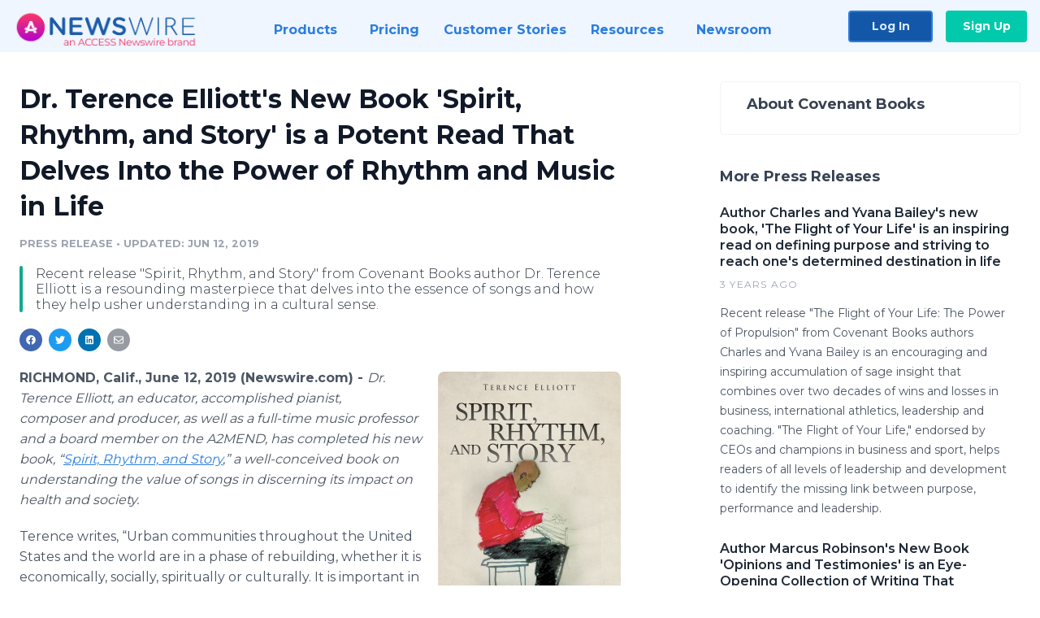

--- FILE ---
content_type: text/html; charset=utf-8
request_url: https://www.newswire.com/news/dr-terence-elliotts-new-book-spirit-rhythm-and-story-is-a-potent-read-20919425
body_size: 10265
content:

<!DOCTYPE html>
<html lang="en" class="newswire website bs4
                ">
<head>

    <meta name="csrf-token" content="ycF4KBZS8PwK8MQ2XLZORsVC4ixGituNiwEbFDhE" />
    <meta charset="utf-8" />
    <meta name="viewport" content="width=device-width, initial-scale=1" />
    <base href="https://www.newswire.com/" />

    
    <title>
                                    Dr. Terence Elliott&#039;s New Book &#039;Spirit, Rhythm, and Story&#039; is a Potent Read That Delves Into the Power of Rhythm and Music in Life |
                                    Newswire
            </title>

    
    
    
            <link rel="canonical" href="https://www.newswire.com/news/dr-terence-elliotts-new-book-spirit-rhythm-and-story-is-a-potent-read-20919425" />
        <meta name="twitter:card" content="summary_large_image" />
    <meta name="twitter:title" content="Dr. Terence Elliott&#039;s New Book &#039;Spirit, Rhythm, and Story&#039; is a Potent Read That Delves Into the Power of Rhythm and Music in Life" />
    <meta name="twitter:description" content="Recent release "Spirit, Rhythm, and Story" from Covenant Books author Dr. Terence Elliott is a resounding masterpiece that delves into the essence of songs and how they help usher understanding in a cultural sense." />

    <meta property="og:url" content="https://www.newswire.com/news/dr-terence-elliotts-new-book-spirit-rhythm-and-story-is-a-potent-read-20919425" />
    <meta property="og:title" content="Dr. Terence Elliott&#039;s New Book &#039;Spirit, Rhythm, and Story&#039; is a Potent Read That Delves Into the Power of Rhythm and Music in Life" />
    <meta property="og:description" content="Recent release "Spirit, Rhythm, and Story" from Covenant Books author Dr. Terence Elliott is a resounding masterpiece that delves into the essence of songs and how they help usher understanding in a cultural sense." />
    <meta property="fb:app_id" content="586234651427775" />

    
    
                            <meta name="twitter:image" content="https://cdn.nwe.io/files/x/fd/e6/f43bc75f2080d16dc3a397ad3d37.jpg" />
        <meta property="og:image" content="https://cdn.nwe.io/files/x/fd/e6/f43bc75f2080d16dc3a397ad3d37.jpg" />
        <meta property="og:image:width" content="210" />
        <meta property="og:image:height" content="314" />
    
    <meta name="description" content="Recent release "Spirit, Rhythm, and Story" from Covenant Books author Dr. Terence Elliott is a resounding masterpiece that delves into the essence of songs and how they help usher understanding in a cultural sense." />
    <meta name="keywords" content="&quot;SPIRIT, and STORY&quot;, Covenant Books, Dr. Terence Elliott, RHYTHM" />


    <link rel="preconnect" href="https://fonts.googleapis.com"> 
<link rel="preconnect" href="https://fonts.gstatic.com" crossorigin> 
<link rel="stylesheet" href="//fonts.googleapis.com/css?family=Open+Sans:300,400,600,700,800,300italic,400italic,600italic,700italic" />
<link rel="stylesheet" href="//fonts.googleapis.com/css?family=Montserrat:300,400,500,600,700" />

    
    <link rel="stylesheet" href="https://cdn.nwe.io/assets/loader/1e5077fc26cc0d831be279a19a67f0355e65f37b563910d2eb9b3330d6323789.css">

    <!--[if lt IE 9]><script src="https://cdn.nwe.io/assets/loader/8b573b860cec1ce2b310a7f2ab1c405ce8f0ba7faea920a11c29a77ca0b419cd.js" class="js-loader"></script>
<![endif]-->
    <!--[if IE]><meta http-equiv="X-UA-Compatible" content="IE=edge,chrome=1" /><![endif]-->

    <script>

window._defer_callback_jQuery = [];
window._defer_callback = [];

window.$ = function(callback) {
	if (typeof callback === 'function')
		_defer_callback_jQuery.push(callback);
};

window.defer = function(callback) {
	if (typeof callback === 'function')
		_defer_callback.push(callback);
};

// replacement for $(window).on('load', ...);
// that handles the case where window is already loaded
window.deferUntilComplete = function(callback) {
	if (document.readyState !== 'complete')
		return window.addEventListener('load', callback);
	return callback();
};

</script>

    <link href="https://cdn.nwe.io/assets/im/favicon.ico?0587e58ba" type="image/x-icon" rel="shortcut icon" />
    <link href="https://cdn.nwe.io/assets/im/favicon.ico?0587e58ba" type="image/x-icon" rel="icon" />

    <!-- Google Tag Manager -->
<!-- Start GTM Dependency -->
<script>
// Initialize backend session from FullStory session url
window['_fs_ready'] = () => {
    const sessionUrl = FS.getCurrentSessionURL();
    const savedSession = "";

    if (sessionUrl && sessionUrl !== savedSession) {
        const formData = new FormData();
        formData.append('url', sessionUrl);
        fetch("https:\/\/www.newswire.com\/api\/session\/fullstory", {
            method: 'POST',
            body: formData,
            headers: {Accept: 'application/json'}
        })
        .catch(() => {
            console.warn('Fullstory session error.');
        })
    }
};

</script>
<!-- End GTM Dependency -->
<!-- Google Tag Manager Datalayer-->
<script type="application/javascript">
window.dataLayer = window.dataLayer || [];

dataLayer.push({
    'isUserOnline': false,
    'isAdminOnline': false,
    'isUserPanel': false,
    'brandName': "Newswire",
    'isFullStoryEnabled': false,
    'isCollab': false,
    'isMediaRoom': false,
    'isSalesGeneration': false,
    'isNewswirePlatform': true,
    })
</script>
<!-- Google Tag Manager Datalayer-->

<script>(function(w,d,s,l,i){w[l]=w[l]||[];w[l].push({'gtm.start':
new Date().getTime(),event:'gtm.js'});var f=d.getElementsByTagName(s)[0],
j=d.createElement(s),dl=l!='dataLayer'?'&l='+l:'';j.async=true;j.src=
'https://www.googletagmanager.com/gtm.js?id='+i+dl;f.parentNode.insertBefore(j,f);
})(window,document,'script','dataLayer', "GTM-TKKB8JX");</script>
<!-- End Google Tag Manager -->
    <meta name="google-site-verification" content="q8ryY6fz2fhB9rFoyyhK0b6aq7qYS99CRThypWPaZOA" />

        <link rel="canonical" href="https://www.newswire.com/view/content/dr-terence-elliotts-new-book-spirit-rhythm-and-story-is-a-potent-read-20919425" />
    
    <script>

    CKEDITOR_BASEPATH  = "https:\/\/cdn.nwe.io\/assets\/lib\/ckeditor\/";
    NR_USER_ID         = null;
    RELATIVE_URI       = "view\/content\/dr-terence-elliotts-new-book-spirit-rhythm-and-story-is-a-potent-read-20919425";
    ASSETS_VERSION     = "0587e58ba";
    IS_DEVELOPMENT     = false;
    IS_PRODUCTION      = true;
    ASSETS_BASE        = "https:\/\/cdn.nwe.io\/assets\/";

    </script>

    
</head>
<body class="relative">
    <!-- Google Tag Manager (noscript) -->
<noscript><iframe src="https://www.googletagmanager.com/ns.html?id=GTM-TKKB8JX"
height="0" width="0" style="display:none;visibility:hidden"></iframe></noscript>
<!-- End Google Tag Manager (noscript) -->
    
    <!--[if lt IE 8]><p class="chromeframe">You are using an <strong>outdated</strong> browser.
    Please <a href="http://browsehappy.com/">upgrade your browser</a> or
    <a href="http://www.google.com/chromeframe/?redirect=true">activate Google Chrome Frame</a>
    to improve your experience.</p><![endif]-->

    <div id="fb-root"></div>
<!-- Start Navigation -->
<div class="nw-navigation-section " data-state="close">
    <link rel="stylesheet" href="https://cdn.nwe.io/assets_v3/css/components/navigation.css?id=0b9eb035dcdc3edca30889d785bedfcf" />
    <header class="nw-navigation">
        <nav class="nw-navigation__nav" aria-label="Main">
            <a class="nw-navigation__brand" href="/">
                <!-- Desktop logo (hidden on mobile) -->
                <img class="nw-navigation__brand-logo--desktop" width="969" height="194" src="https://cdn.nwe.io/assets/im/website_alt/newswire_ANW_logo.png?v=4fa7a5154" alt="Newswire">
                <!-- Mobile logo (hidden on desktop) -->
                <img class="nw-navigation__brand-logo--mobile" width="120" height="24" src="https://cdn.nwe.io/assets/im/website_alt/logo.svg?v=4fa7a5154" alt="Newswire">
            </a>
            <a role="button" aria-label="navigation toggle" tabindex="0" class="nw-navigation__toggle-wrapper">
                <span class="nw-navigation__toggle"></span>
            </a>
            <menu class="nw-navigation__menu">
                <li data-active-listen class="nw-navigation__item parent" data-state="close">
                    <span class="nw-navigation__item-text">
                        <span class="nw-navigation__item-text-title">Products<span class="fal fa-angle-down"></span>
                        </span>
                    </span>
                    <menu class="nw-navigation__subitems">
                        <li class="nw-navigation__subitem">
                            <a class="nw-navigation__subitem-text nw-navigation__icon nw-navigation__icon--pr-distro"
                                href="https://www.newswire.com/press-release-distribution">
                                Press Release Distribution
                            </a>
                        </li>
                        <li class="nw-navigation__subitem">
                            <a class="nw-navigation__subitem-text nw-navigation__icon nw-navigation__icon--puzzle"
                                href="https://www.newswire.com/press-release-optimizer">
                                Press Release Optimizer
                            </a>
                        </li>
                        <li class="nw-navigation__subitem">
                            <a class="nw-navigation__subitem-text nw-navigation__icon nw-navigation__icon--media-suite"
                                href="https://www.newswire.com/media-suite">
                                Media Suite
                            </a>
                        </li>
                        <li class="nw-navigation__subitem">
                            <a class="nw-navigation__subitem-text nw-navigation__icon nw-navigation__icon--media-db"
                                href="https://www.newswire.com/media-database">
                                Media Database
                            </a>
                        </li>
                        <li class="nw-navigation__subitem">
                            <a class="nw-navigation__subitem-text nw-navigation__icon nw-navigation__icon--media-pitching"
                                href="https://www.newswire.com/media-pitching">
                                Media Pitching
                            </a>
                        </li>
                        <li class="nw-navigation__subitem">
                            <a class="nw-navigation__subitem-text nw-navigation__icon nw-navigation__icon--media-monitoring"
                                href="https://www.newswire.com/media-monitoring">
                                Media Monitoring
                            </a>
                        </li>
                        <li class="nw-navigation__subitem">
                            <a class="nw-navigation__subitem-text nw-navigation__icon nw-navigation__icon--analytics"
                                href="https://www.newswire.com/analytics">
                                Analytics
                            </a>
                        </li>
                        <li class="nw-navigation__subitem">
                            <a class="nw-navigation__subitem-text nw-navigation__icon nw-navigation__icon--newsrooms"
                                href="https://www.newswire.com/media-room">
                                Media Room
                            </a>
                        </li>
                    </menu>
                </li>

                <li data-active-listen class="nw-navigation__item">
                    <a class="nw-navigation__item-text" href="https://www.newswire.com/pricing">
                    <span class="nw-navigation__item-text-title">Pricing</span></a>
                </li>

                <li data-active-listen class="nw-navigation__item">
                    <a class="nw-navigation__item-text" href="https://www.newswire.com/customer-success-stories">
                    <span class="nw-navigation__item-text-title">Customer Stories</span></a>
                </li>

                <li data-active-listen class="nw-navigation__item parent" data-state="close">
                    <span class="nw-navigation__item-text">
                        <span class="nw-navigation__item-text-title">Resources<span class="fal fa-angle-down"></span></span>
                    </span>
                    <menu class="nw-navigation__subitems">
                        <li class="nw-navigation__subitem">
                            <a class="nw-navigation__subitem-text nw-navigation__icon nw-navigation__icon--education"
                                href="https://www.newswire.com/resources">
                                Education
                            </a>
                        </li>
                        <li class="nw-navigation__subitem">
                            <a class="nw-navigation__subitem-text nw-navigation__icon nw-navigation__icon--blog"
                                href="https://www.newswire.com/blog">
                                Blog
                            </a>
                        </li>
                        <li class="nw-navigation__subitem">
                            <a class="nw-navigation__subitem-text nw-navigation__icon nw-navigation__icon--planner"
                                href="https://www.newswire.com/planner/intro">
                                PR & Earned Media Planner
                            </a>
                        </li>
                        <li class="nw-navigation__subitem">
                            <a class="nw-navigation__subitem-text nw-navigation__icon nw-navigation__icon--journalists"
                                href="https://www.newswire.com/journalists">
                                For Journalists
                            </a>
                        </li>
                        <li class="nw-navigation__subitem">
                            <a class="nw-navigation__subitem-text nw-navigation__icon nw-navigation__icon--feed"
                                href="https://www.newswire.com/feeds">
                                RSS Feeds
                            </a>
                        </li>
                        <li class="nw-navigation__subitem">
                            <a class="nw-navigation__subitem-text nw-navigation__icon nw-navigation__icon--support"
                                href="mailto:support@newswire.com">
                                Support
                            </a>
                        </li>
                    </menu>
                </li>

                <li data-active-listen class="nw-navigation__item">
                    <a class="nw-navigation__item-text" href="https://www.newswire.com/newsroom">
                    <span class="nw-navigation__item-text-title">Newsroom</span></a>
                </li>

                <li class="nw-navigation__item buttons">
                    <a class="nw-navigation__item-text login" href="https://app.accessnewswire.com/login/newswire">Log In</a>
                    <a class="nw-navigation__item-text signup" href="https://app.accessnewswire.com/login/newswire">Sign Up</a>
                </li>
            </menu>
        </nav>
    </header>

    
    <script type="application/javascript">
        (() => {

            // setTimeout to remove from current blocking stack to allow content/scripts to load prior
            setTimeout(() => {
                initNavActiveFunctionality();
                initNavToggleFunctionality();
            });

            /**
             * Active menu item based on the url and toggle submenu
             *
             * @return  void
             */
            function initNavActiveFunctionality() {
                const pageUrl = window.location.href;
                Array.from(document.querySelectorAll('[data-active-listen]')).forEach(element => {
                    handleActiveElement(element, pageUrl);
                });
            }

            /**
             * Active sandwich icon and submenu click functionality
             *
             * @return  void
             */
            function initNavToggleFunctionality() {
                // Responsive sandwich icon click functionality
                setToggleState('.nw-navigation__toggle-wrapper', '.nw-navigation-section');
                // Responsive submenu click functionality
                setToggleState('.nw-navigation__item.parent');
            }

            /**
             * Set the element class to is-active if it contains one or more link to the current page
             *
             * @param  {HTMLElement} element The element holding possible links
             * @param  {string} pageUrl The page url string
             * @return  void
             */
            function handleActiveElement(element, pageUrl) {
                let isActive;
                for (const link of [...element.querySelectorAll('a')]) {
                    isActive = false;
                    if (!link.href) {
                        console.error('There should be at least one valid link under elements with data-active-listen attribute');
                        return;
                    }
                    // Newsroom submenu edge cases
                    if (element.className.includes('nw-subnavigation__item')
                        && link.pathname === '/newsroom'
                        && /\/newsroom\/./.test(pageUrl)
                        && !pageUrl.includes('/newsroom/page')) {

                        continue;
                    }

                    // All other links
                    if (pageUrl.includes(link.href)
                        && !pageUrl.includes(`${link.href}-`)
                        && !pageUrl.includes(`${link.href}_`)) {

                        isActive = true;
                        link.classList.add('is-active');
                        break;
                    }
                }

                if (isActive) {
                    element.classList.add('is-active');
                }
            }


            /**
             * Toggle open|close states
             *
             * @param  {string} clickElement The element watching for the event
             * @param  {string|null} stateElement The element holding the state, null when state and event element are the same
             * @return  void
             */
            function setToggleState(clickElementSelector, stateElementSelector = null) {
                const stateElements = [];
                for (const clickElement of [...document.querySelectorAll(clickElementSelector)]) {
                    const stateElement = stateElementSelector ? document.querySelector(stateElementSelector) : clickElement;
                    if (!stateElement) {
                        return;
                    }
                    stateElements.push(stateElement);
                    clickElement.addEventListener('mousedown', () => {
                        stateElements.forEach(element => {
                            if (element && element !== stateElement) {
                                element.dataset.state = 'close';
                            }
                        });
                        stateElement.dataset.state = stateElement.dataset.state === 'open' ? 'close' : 'open';
                    });
                }
            }

        })();
    </script>
</div>
<!-- End Navigation -->
<div class="main-content">

        
    <section class="content-view">

        <div id="cv-container" class="content-type-pr">
                <main role="main">
    <section class="pr-section ">
        <div class="pr-body-wrapper">
            <article class="pr-body">
                <div id="feedback">
</div>
                
                                    <a class="back-to-newsroom" style="display:none" href="https://covenantbooks.newswire.com/">
                        <svg xmlns="http://www.w3.org/2000/svg" fill="none" width="35" viewBox="0 0 24 24" stroke-width="1.5" stroke="currentColor" class="w-6 h-6">
                            <path stroke-linecap="round" stroke-linejoin="round" d="M6.75 15.75L3 12m0 0l3.75-3.75M3 12h18" />
                        </svg>
                        Back to Media Room
                    </a>
                    <script type="text/javascript">
                    $(function() {
                        const newsroomHostname = "covenantbooks.newswire.com";
                        if (document.referrer) {
                            const parser = document.createElement('a');
                            parser.href = document.referrer;
                            if (parser.hostname === newsroomHostname) {
                                $('.back-to-newsroom').fadeIn();
                            }
                        }
                    });
                    </script>
                
                <h1 class="article-header">Dr. Terence Elliott&#039;s New Book &#039;Spirit, Rhythm, and Story&#039; is a Potent Read That Delves Into the Power of Rhythm and Music in Life</h1>

                <div class="article-info">
        <span class="ai-category">Press Release</span>
    <span class="dash">•</span>
        <span class="ai-date">
                                    <span class="status-true">
                                    updated: Jun 12, 2019                            </span>
            </span>
</div>
                                    <section class="content-summary">
                        Recent release "Spirit, Rhythm, and Story" from Covenant Books author Dr. Terence Elliott is a resounding masterpiece that delves into the essence of songs and how they help usher understanding in a cultural sense.                    </section>
                
                <link rel="stylesheet" href="https://cdn.nwe.io/assets_v3/css/components/content-share.css?id=b7b38a2f11903377764d63cfacf2a9e6" />
<nav class="content-share">
    <ul class="content-share__list ">
            <li class="content-share__list-item content-share__list-item--facebook"
            onclick="window.open(&#039;https://www.facebook.com/share.php?u=https://www.newswire.com/news/dr-terence-elliotts-new-book-spirit-rhythm-and-story-is-a-potent-read-20919425&#039;, &#039;_blank&#039;, &#039;toolbar=0,status=0,width=626,height=436&#039;)">
            <a target="_blank"
                title="Share with facebook"
                href=" #"
                aria-label="Share: facebook">
            </a>
        </li>
            <li class="content-share__list-item content-share__list-item--twitter"
            onclick="window.open(&#039;https://twitter.com/intent/tweet?text=Dr.%20Terence%20Elliott%27s%20New%20Book%20%27Spirit%2C%20Rhythm%2C%20and%20Story%27%20is%20a%20Potent%20Read%20That%20Delves%20Into%20the%20Power%20of%20Rhythm%20and%20Music%20in%20Life+https://www.newswire.com/news/dr-terence-elliotts-new-book-spirit-rhythm-and-story-is-a-potent-read-20919425&#039;, &#039;_blank&#039;, &#039;toolbar=0,status=0,width=626,height=436&#039;)">
            <a target="_blank"
                title="Share with twitter"
                href=" #"
                aria-label="Share: twitter">
            </a>
        </li>
            <li class="content-share__list-item content-share__list-item--linkedin"
            onclick="window.open(&#039;https://www.linkedin.com/sharing/share-offsite/?url=https://www.newswire.com/news/dr-terence-elliotts-new-book-spirit-rhythm-and-story-is-a-potent-read-20919425&#039;, &#039;_blank&#039;, &#039;toolbar=0,status=0,width=626,height=436&#039;)">
            <a target="_blank"
                title="Share with linkedin"
                href=" #"
                aria-label="Share: linkedin">
            </a>
        </li>
            <li class="content-share__list-item content-share__list-item--email"
            onclick="">
            <a target="_blank"
                title="Share with email"
                href=" mailto:?subject=Dr.%20Terence%20Elliott%27s%20New%20Book%20%27Spirit%2C%20Rhythm%2C%20and%20Story%27%20is%20a%20Potent%20Read%20That%20Delves%20Into%20the%20Power%20of%20Rhythm%20and%20Music%20in%20Life&amp;body=https://www.newswire.com/news/dr-terence-elliotts-new-book-spirit-rhythm-and-story-is-a-potent-read-20919425"
                aria-label="Share: email">
            </a>
        </li>
        </ul>
</nav>

                                    
                                        <a href="https://cdn.nwe.io/files/x/28/ff/8105c6b880b253a88eca94573d8c.jpg"
                        class="use-lightbox feature-media feature-media--thumbnail"
                        data-alt=""
                        data-caption=""
                        content="https://cdn.nwe.io/files/x/28/ff/8105c6b880b253a88eca94573d8c.jpg"
                        title="">

                        <img src="https://cdn.nwe.io/files/x/71/d9/ee1b87fe4d0c58e2af3347133f9d.jpg"
                            alt=""
                            class="feature-media__img"
                            width="225"
                            height="336"/>
                    </a>
                                    
                <div class="pr-html">
                    <p>    <strong class="date-line">
        RICHMOND, Calif., June 12, 2019 (Newswire.com)
        -
    </strong><em>Dr. Terence Elliott, </em><em>an educator, accomplished pianist, composer&nbsp;and producer, as well as a full-time music </em><em>professor and </em><em>a board member on the A2MEND, </em><em>has completed his new book, “<a href="https://stats.nwe.io/x/html?final=aHR0cDovL2NvdmVuYW50Ym9va3MuY29tL2Jvb2tzLz9ib29rPXNwaXJpdC1yaHl0aG0tYW5kLXN0b3J5&amp;sig=UMdrCFirhW9WHFGAKC9jqXiAE-fgwK2QrNJLSrBOrDB7s4hctYgjYyvWE1pD9FFygHVsEMRyLTZLQyjb3-u0uw&amp;hit%2Csum=WyIzNDF1dW8iLCIzNDF1dXAiLCIzNDF1dXEiXQ" rel="nofollow" target="_blank">Spirit, Rhythm, and Story</a>,”&nbsp;a well-conceived book on understanding the value of songs in discerning its impact on health and society.</em></p>
<p>Terence writes, “Urban communities throughout the United States and the world are in a phase of rebuilding, whether it is economically, socially, spiritually&nbsp;or culturally. It is important in these times that diverse communities retain values that distinguish them and celebrate those cultural traditions. In the work to build community, it will be valuable to learn how songs can help unite people toward change. This text will provide information on histories of songs and their role, effect&nbsp;and impact on community building efforts toward health and cultural healing.”</p>
<p>Published by Covenant Books of Murrells Inlet, South Carolina, Dr. Terence Elliott’s new book will surely captivate the minds of readers and inspire them with even more appreciation for music as a means of unity in the midst of diversity.</p>
<p>Readers can <a href="https://stats.nwe.io/x/html?final=aHR0cDovL2NvdmVuYW50Ym9va3MuY29tL2Jvb2tzLz9ib29rPXNwaXJpdC1yaHl0aG0tYW5kLXN0b3J5&amp;sig=UMdrCFirhW9WHFGAKC9jqXiAE-fgwK2QrNJLSrBOrDB7s4hctYgjYyvWE1pD9FFygHVsEMRyLTZLQyjb3-u0uw&amp;hit%2Csum=WyIzNDF1dW8iLCIzZTJreGYiLCIzNDF1dXEiXQ" rel="nofollow" target="_blank">purchase </a>“Spirit, Rhythm, and Story” at bookstores everywhere&nbsp;or online at the Apple iTunes Store, Amazon&nbsp;or Barnes and Noble.</p>
<p>Covenant Books is an international, Christian owned and operated publishing house based in Murrells Inlet, South Carolina. Covenant Books specializes in all genres of work that appeal to the Christian market. For additional information or media inquiries, contact Covenant Books at 843-507-8373.</p>

                    <!-- DEPRECATED. We have now removed most scraped content -->
                    
                                            <p class="text-alt">Source: Covenant Books</p>
                    
                                                                <h4 class="feature-text">Related Media</h4>
                        <div class="pr-media">
                                                        <section class="pr-media__video pr-media__video--video_youtube">
                                                                            <div style="max-width: 1067px">
        <div style="padding:56.25% 0 0 0; position: relative;">
            <iframe
                src="https://www.youtube.com/embed/GOOMAXh8JJo"
                style="position: absolute; top: 0; left: 0; width: 100%; height: 100%;"
                frameborder="0"
                allow="accelerometer; autoplay; clipboard-write; encrypted-media; gyroscope; picture-in-picture"
                allowfullscreen>
            </iframe>
        </div>
    </div>                            </section>
                            
                                                    </div>
                                    </div>

                                                    <div class="pr-subsection">
                        <h4 class="feature-text">Tags</h4>
                        <ul class="tag-list">
                                                    <li class="tag-list__item">
                                <a href="newsroom/tag/spirit" target="_blank" >&quot;SPIRIT</a>
                            </li>
                                                    <li class="tag-list__item">
                                <a href="newsroom/tag/and-story" target="_blank" >and STORY&quot;</a>
                            </li>
                                                    <li class="tag-list__item">
                                <a href="newsroom/tag/covenant-books" target="_blank" >Covenant Books</a>
                            </li>
                                                    <li class="tag-list__item">
                                <a href="newsroom/tag/dr-terence-elliott" target="_blank" >Dr. Terence Elliott</a>
                            </li>
                                                    <li class="tag-list__item">
                                <a href="newsroom/tag/rhythm" target="_blank" >RHYTHM</a>
                            </li>
                                                </ul>
                    </div>
                
                                                    <div class="pr-subsection">
                                                <link rel="stylesheet" href="https://cdn.nwe.io/assets_v3/css/components/pr-links.css?id=8f71d8e8ccf7ae7ef1cca39f7a96c0a1" />
<h5 class="pr-links__heading">Additional Links</h5>
<ul class="pr-links">
    <li class="pr-links__item">
        <a class="pr-links__link"
            href="http://www.covenantbooks.com"
            target="_blank"
            rel="noopener noreferrer">
            <i class="pr-links__icon"></i> Covenant Books
        </a>
    </li>
</ul>
                    </div>
                            </article>
        </div>

        <div class="pr-sidebar-wrapper">
            <div class="pr-sidebar">
                
                                                            <h4 class="pr-sidebar__title">
                            About Covenant Books                                                    </h4>
                    
                                    

                            </div>
                        <hr class="pr-subsection__hr sm-only"/>
            <h4 class="pr-sidebar__title">More Press Releases</h4>
                <link rel="stylesheet" href="https://cdn.nwe.io/assets_v3/css/components/related-prs.css?id=6740cc11aaae4a2d46abbc54b572855b" />
<ul class="related-prs">
    <li class="related-prs__item">
        <a class="related-prs__link"
            href="https://www.newswire.com/news/author-charles-and-yvana-baileys-new-book-the-flight-of-your-life-is-21833154"
            target="_blank"
            rel="noopener noreferrer">
            <h5 class="related-prs__title">Author Charles and Yvana Bailey&#039;s new book, &#039;The Flight of Your Life&#039; is an inspiring read on defining purpose and striving to reach one&#039;s determined destination in life</h5>
            <p class="related-prs__date">3 years ago</p>
            <p class="related-prs__summary">Recent release "The Flight of Your Life: The Power of Propulsion" from Covenant Books authors Charles and Yvana Bailey is an encouraging and inspiring accumulation of sage insight that combines over two decades of wins and losses in business, international athletics, leadership and coaching. "The Flight of Your Life," endorsed by CEOs and champions in business and sport, helps readers of all levels of leadership and development to identify the missing link between purpose, performance and leadership.</p>
        </a>
    </li>
    <li class="related-prs__item">
        <a class="related-prs__link"
            href="https://www.newswire.com/news/author-marcus-robinsons-new-book-opinions-and-testimonies-is-an-eye-21888308"
            target="_blank"
            rel="noopener noreferrer">
            <h5 class="related-prs__title">Author Marcus Robinson&#039;s New Book &#039;Opinions and Testimonies&#039; is an Eye-Opening Collection of Writing That Attempts to Shed Light Into Some of Life&#039;s Grey Areas</h5>
            <p class="related-prs__date">3 years ago</p>
            <p class="related-prs__summary">Recent release 'Opinions and Testimonies' from Covenant Books author Marcus Robinson is a collection of writings intended to open hearts and minds to evaluate the positives in every situation and recognize that love is power.</p>
        </a>
    </li>
    <li class="related-prs__item">
        <a class="related-prs__link"
            href="https://www.newswire.com/news/author-joe-prines-new-book-the-beginning-of-the-end-follows-a-sheriff-21888305"
            target="_blank"
            rel="noopener noreferrer">
            <h5 class="related-prs__title">Author Joe Prine&#039;s New Book &#039;The Beginning of the End&#039; Follows a Sheriff Who Discovers Half of the World&#039;s Population Has Mysteriously Disappeared</h5>
            <p class="related-prs__date">3 years ago</p>
            <p class="related-prs__summary">Recent release "The Beginning of the End" from Covenant Books author Joe Prine is a thrilling and suspenseful novel with God at its center, following a sheriff discovering that half of the world's population disappeared.</p>
        </a>
    </li>
</ul>
                    </div>
    </section>
</main>

<script type="application/ld+json">
    {"@context":"https:\/\/schema.org","@type":"NewsArticle","headline":"Dr. Terence Elliott\u0027s New Book \u0027Spirit, Rhythm, and Story\u0027 is a Potent Read That Delves Into the Power of Rhythm and Music in Life","image":["https:\/\/cdn.nwe.io\/files\/x\/a9\/24\/23ec342e0027e3393252df8e7d91.jpg"],"datePublished":"2019-06-12T07:00:00.000000Z","dateModified":"2019-06-12T07:00:08.000000Z","articleBody":"\n\u003Cp\u003E\u003Cem\u003EDr. Terence Elliott, \u003C\/em\u003E\u003Cem\u003Ean educator, accomplished pianist, composer\u00a0and producer, as well as a full-time music \u003C\/em\u003E\u003Cem\u003Eprofessor and \u003C\/em\u003E\u003Cem\u003Ea board member on the A2MEND, \u003C\/em\u003E\u003Cem\u003Ehas completed his new book, \u201c\u003Ca href=\u0022http:\/\/covenantbooks.com\/books\/?book=spirit-rhythm-and-story\u0022\u003ESpirit, Rhythm, and Story\u003C\/a\u003E,\u201d\u00a0a well-conceived book on understanding the value of songs in discerning its impact on health and society.\u003C\/em\u003E\u003C\/p\u003E\n\u003Cp\u003ETerence writes, \u201cUrban communities throughout the United States and the world are in a phase of rebuilding, whether it is economically, socially, spiritually\u00a0or culturally. It is important in these times that diverse communities retain values that distinguish them and celebrate those cultural traditions. In the work to build community, it will be valuable to learn how songs can help unite people toward change. This text will provide information on histories of songs and their role, effect\u00a0and impact on community building efforts toward health and cultural healing.\u201d\u003C\/p\u003E\n\u003Cp\u003EPublished by Covenant Books of Murrells Inlet, South Carolina, Dr. Terence Elliott\u2019s new book will surely captivate the minds of readers and inspire them with even more appreciation for music as a means of unity in the midst of diversity.\u003C\/p\u003E\n\u003Cp\u003EReaders can \u003Ca href=\u0022http:\/\/covenantbooks.com\/books\/?book=spirit-rhythm-and-story\u0022\u003Epurchase \u003C\/a\u003E\u201cSpirit, Rhythm, and Story\u201d at bookstores everywhere\u00a0or online at the Apple iTunes Store, Amazon\u00a0or Barnes and Noble.\u003C\/p\u003E\n\u003Cp\u003ECovenant Books is an international, Christian owned and operated publishing house based in Murrells Inlet, South Carolina. Covenant Books specializes in all genres of work that appeal to the Christian market. For additional information or media inquiries, contact Covenant Books at 843-507-8373.\u003C\/p\u003E\n","author":{"0":{"@type":"Organization","name":"Covenant Books"},"url":"http:\/\/covenantbooks.com\/"},"publisher":{"@type":"Organization","name":"Newswire","logo":{"@type":"ImageObject","url":"https:\/\/cdn.nwe.io\/assets\/im\/website_alt\/logo.svg?v=4fa7a5154"}}}</script>

<script>

    var image = new Image();
    image.src = "https:\/\/stats.nwe.io\/x\/im?ref=WyJ2ajVjdCJd&hit%2Csum=WyJsMjFlNiIsImNzYTg4Iiwidmo1Y3QiXQ";

</script>


            </div>
        
    </section>
    
</div>        <!-- Start Footer -->
<link rel="stylesheet" href="https://cdn.nwe.io/assets_v3/css/components/footer.css?id=1d499140ec3ac8fe22ced716c28872f6" />
<footer class="nw-footer" id="nw-footer">
    <div class="nw-footer__wrapper">
        <div class="nw-footer__top">
            <div class="nw-footer__top-left">
                <img width="189" height="24" class="nw-footer__logo" src="https://cdn.nwe.io/assets/im/website_alt/logo.svg?v=4fa7a5154" alt="Newswire">
            </div>
            <div class="nw-footer__top-right">
                                    <div class="nw-footer__pr-guide-wrapper">
                        <div class="nw-footer__pr-guide">
                            <a href="/contact">
                                <button type="button" class="nw-footer__pr-guide__button">Free PR Guide</button>
                            </a>
                        </div>
                    </div>
                            </div>
        </div>
                    <div class="nw-footer__menu">
                <section class="nw-footer__menu-column">
                    <h4 class="nw-footer__menu-heading">Products</h4>
                    <menu class="nw-footer__menu-items">
                        <li><a href="https://www.newswire.com/press-release-distribution">Press Release Distribution</a></li>
                        <li><a href="https://www.newswire.com/financial-distribution">Financial Distribution</a></li>
                        <li><a href="https://www.newswire.com/media-suite">Media Suite</a></li>
                        <li><a href="https://www.newswire.com/media-database">Media Database</a></li>
                        <li><a href="https://www.newswire.com/media-pitching">Media Pitching</a></li>
                        <li><a href="https://www.newswire.com/media-monitoring">Media Monitoring</a></li>
                        <li><a href="https://www.newswire.com/analytics">Analytics</a></li>
                        <li><a href="https://www.newswire.com/media-room">Media Room</a></li>
                        <li><a href="https://www.newswire.com/customer-success">Customer Success</a></li>
                        <li><a href="https://www.newswire.com/press-release-optimizer">Press Release Optimizer</a></li>
                    </menu>
                </section>
                <section class="nw-footer__menu-column">
                    <h4 class="nw-footer__menu-heading">Company</h4>
                    <menu class="nw-footer__menu-items">
                        <li><a href="https://www.newswire.com/about">About Us</a></li>
                        <li><a href="https://www.newswire.com/blog">Blog</a></li>
                        <li><a href="https://www.newswire.com/customer-success-stories">Customer Stories</a></li>
                        <li><a href="https://mediaroom.newswire.com/">Our Media Room</a></li>
                    </menu>
                </section>
                <section class="nw-footer__menu-column">
                    <h4 class="nw-footer__menu-heading">Resources</h4>
                    <menu class="nw-footer__menu-items">
                        <li><a href="https://www.newswire.com/resources">Resource Center</a></li>
                        <li><a href="https://www.newswire.com/journalists">For Journalists</a></li>
                        <li><a href="https://www.newswire.com/newsroom">Newsroom</a></li>
                        <li><a href="https://www.newswire.com/planner">PR and Earned Media Planner</a></li>
                        <li><a href="https://www.newswire.com/feeds">RSS Feeds</a></li>
                        <li><a href="https://www.newswire.com/media-outlets">Media Outlets</a></li>
                    </menu>
                </section>
                <section class="nw-footer__menu-column">
                    <h4 class="nw-footer__menu-heading">Support</h4>
                    <menu class="nw-footer__menu-items">
                        <li><a href="https://www.newswire.com/contact">Contact Us</a></li>
                        <li><a href="mailto:support@newswire.com">Email Support</a></li>
                    </menu>
                </section>
            </div>
                <div class="nw-footer__bottom">
            <div class="nw-footer__bottom-column">
                <div class="nw-footer__bottom-copy">
                    &copy; 2005 - 2026 Newswire
                </div>
            </div>
            <div class="nw-footer__bottom-column">
                <menu class="nw-footer__bottom-social">
                    <li><a class="nw-footer__facebook" href="https://www.facebook.com/inewswire" aria-label="Facebook" rel="noopener" target="_blank"></a></li>
                    <li><a class="nw-footer__twitter" href="https://twitter.com/inewswire" aria-label="Twitter" rel="noopener" target="_blank"></a></li>
                    <li><a class="nw-footer__linkedin" href="https://www.linkedin.com/company/newswire-com" aria-label="LinkedIn" rel="noopener" target="_blank"></a></li>
                    <li><a class="nw-footer__instagram" href="https://www.instagram.com/newswirecom/" aria-label="Instagram" rel="noopener" target="_blank"></a></li>
                </menu>
            </div>
            <div class="nw-footer__bottom-column">
                <menu class="nw-footer__links nw-footer__links--bottom">
                    <li><a href="https://www.newswire.com/terms-of-service">Terms of Service</a></li>
                    <li><a href="https://www.newswire.com/privacy-policy">Privacy</a></li>
                    <li><a href="https://uptime.com/devices/services/60826/f23c95798372fa7b">Uptime</a></li>
                </menu>
            </div>
        </div>
    </div>
    <div class="nw-footer__background"></div>
</footer>
    </section>

    <script> window.$ = undefined; </script>

<script src="https://cdn.nwe.io/assets/loader/1291da06c98fc2806518ad5ccc132f1a3b2403f5b2e7bcf4cb6d9979791d24de.js" class="js-loader"></script>

<script>


if (typeof $ !== 'undefined') {

    window.$window = $(window);
    window.$document = $(document);

    window.deferUntilComplete(function() {

        var oldEventAdd = $.event.add;

        // Intercept $(window).on('load') call and
        // execute the callback immediately if the
        // window has already loaded.
        $.event.add = function( elem, types ) {

            // This misses the multiple-types case but that seems awfully rare
            if (elem === window && types === 'load' && window.document.readyState === 'complete') {
                if (typeof arguments[2] === 'function')
                    arguments[2].call(this);
            }

            return oldEventAdd.apply(this, arguments);

        };

    });
}

</script>

    <script src="https://cdn.nwe.io/assets/loader/01825c035723cc67607591c4693a4958317dd23c1980503a552ef6c803384f31.js" class="js-loader"></script>

    <!--[if lt IE 9]>
    <script src="https://cdn.nwe.io/assets/loader/01825c035723cc67607591c4693a4958317dd23c1980503a552ef6c803384f31.js" class="js-loader"></script>
    <![endif]-->

    <script>

if (window._defer_callback &&
	 window._defer_callback.length) {
	for (var i = 0; i < window._defer_callback.length; i++)
		window._defer_callback[i]();
}

window.defer = function(callback) {
	if (typeof callback === 'function')
		callback();
};

try {
	if (window._defer_callback_jQuery &&
		window._defer_callback_jQuery.length) {
		for (var i = 0; i < window._defer_callback_jQuery.length; i++)
			$(window._defer_callback_jQuery[i]);
	}
}
catch(err) { }

</script>

    <div id="eob">
            </div>
<script defer src="https://static.cloudflareinsights.com/beacon.min.js/vcd15cbe7772f49c399c6a5babf22c1241717689176015" integrity="sha512-ZpsOmlRQV6y907TI0dKBHq9Md29nnaEIPlkf84rnaERnq6zvWvPUqr2ft8M1aS28oN72PdrCzSjY4U6VaAw1EQ==" data-cf-beacon='{"version":"2024.11.0","token":"419f6f5ae088449e83cf87dc2c013fca","server_timing":{"name":{"cfCacheStatus":true,"cfEdge":true,"cfExtPri":true,"cfL4":true,"cfOrigin":true,"cfSpeedBrain":true},"location_startswith":null}}' crossorigin="anonymous"></script>
</body>
</html>
